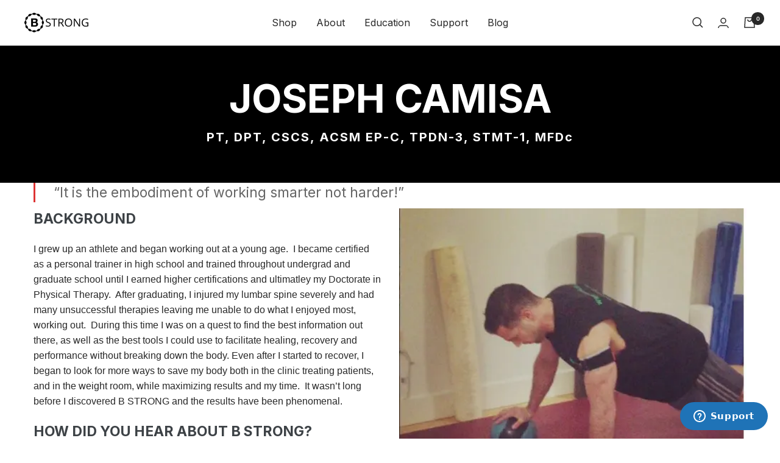

--- FILE ---
content_type: text/css
request_url: https://bstrong.training/cdn/shop/t/34/assets/nws-custom-lp.css?v=102847640524567022711706161780
body_size: -413
content:
/** Shopify CDN: Minification failed

Line 9:12 Expected identifier but found whitespace
Line 9:13 Unexpected "\"Raleway\""

**/
@import url("https://fonts.googleapis.com/css2?family=Raleway:wght@400;500;600;700;800;900&display=swap");

font-family: "Raleway", sans-serif;

/* header and footer display none */
body.nws-bstrong-lp store-header.header,
body.nws-bstrong-lp .shopify-section--footer {
  display: none !important;
}


--- FILE ---
content_type: text/css
request_url: https://bstrong.training/cdn/shop/t/34/assets/gem-page-46185742421.css?v=65788869251301700941706160033
body_size: 2417
content:
#m-1571625160913{padding-top:200px;padding-bottom:200px;background-color:#d3d3d3;background-image:url(//d1um8515vdn9kb.cloudfront.net/images/hero.jpg);background-size:cover;background-position:center center}#m-1571625160913>.module{position:relative;z-index:11}#m-1571625160913>.gf_hero-overlay{content:"";position:absolute;left:0;top:0;width:100%;height:100%}#m-1571625160913>.hero-link{display:block;width:100%;height:100%;text-decoration:none;position:absolute;left:0;top:0;z-index:12}#m-1571625160913>.module>.item-content{display:block;position:relative;z-index:5}#m-1571625160913>.module>.gf_hero-overlay{content:"";position:absolute;left:0;top:0;width:100%;height:100%}#m-1571625160913.effect-zoom{cursor:pointer}#m-1571625160913.effect-zoom>.gf_hero-bg-wrap{position:absolute;left:0;top:0;width:100%;height:100%;overflow:hidden}#m-1571625160913.effect-zoom>.gf_hero-bg-wrap>.gf_hero-bg{display:block;width:100%;height:100%}#m-1571625160913.effect-zoom:hover>.gf_hero-bg-wrap>.gf_hero-bg{transform:scale(1.1)}#m-1571625160913>.module[data-fixedMode="1"]>.item-content{position:absolute;top:50%;left:50%;width:100%;-webkit-transform:translateX(-50%) translateY(-50%);-moz-transform:translateX(-50%) translateY(-50%);-ms-transform:translateX(-50%) translateY(-50%);z-index:10}#m-1571625160913>.module[data-fixedMode="1"]>.item-content.align-top{top:10%;-webkit-transform:translateX(-50%) translateY(0%);-moz-transform:translateX(-50%) translateY(0%);-ms-transform:translateX(-50%) translateY(0%)}#m-1571625160913>.module[data-fixedMode="1"]>.item-content.align-bottom{top:auto;bottom:10%;-webkit-transform:translateX(-50%) translateY(0%);-moz-transform:translateX(-50%) translateY(0%);-ms-transform:translateX(-50%) translateY(0%)}#m-1571625160913>.module[data-fixedMode="1"] .gf_hero-fixed{width:100%}@media (max-width: 767px){#m-1571625160913{background-image:none!important;padding-top:40px!important;padding-bottom:60px!important;background-color:#000!important}}@media (max-width: 991px) and (min-width: 768px){#m-1571625160913{background-image:none!important;padding-top:40px!important;padding-bottom:60px!important;background-color:#000!important}}@media (max-width: 1199px) and (min-width: 992px){#m-1571625160913{background-image:none!important;padding-top:40px!important;padding-bottom:60px!important;background-color:#000!important}}@media (min-width: 1200px){#m-1571625160913{background-image:none!important;padding-top:40px!important;padding-bottom:60px!important;background-color:#000!important}}@media (width: 767.2px){#m-1571625160913{background-image:none!important;padding-top:40px!important;padding-bottom:60px!important;background-color:#000!important}}#e-1571625160771 h1,#e-1571625160771 h2,#e-1571625160771 h3,#e-1571625160771 h4,#e-1571625160771 h5,#e-1571625160771 h6{line-height:inherit!important;text-align:inherit!important;margin:0!important;padding:0!important}#e-1571625160771 .text-edit ul{list-style:disc inside!important}#e-1571625160771 .text-edit ol{list-style:decimal inside!important}#e-1571625160771 .text-edit ul li,#e-1571625160771 .text-edit ol li{list-style:inherit!important}#e-1571625160771 .text-edit font{font-size:inherit!important}@media (max-width: 767px){#e-1571625160771 .text-edit h1{font-size:64px!important;line-height:1.5em!important;letter-spacing:0px!important;color:#fff!important;text-transform:none!important;font-family:Inherit!important}}@media (max-width: 991px) and (min-width: 768px){#e-1571625160771 .text-edit h1{font-size:64px!important;line-height:1.5em!important;letter-spacing:0px!important;color:#fff!important;text-transform:none!important;font-family:Inherit!important}}@media (max-width: 1199px) and (min-width: 992px){#e-1571625160771 .text-edit h1{font-size:64px!important;line-height:1.5em!important;letter-spacing:0px!important;color:#fff!important;text-transform:none!important;font-family:Inherit!important}}@media (min-width: 1200px){#e-1571625160771 .text-edit h1{font-size:64px!important;line-height:1.5em!important;letter-spacing:0px!important;color:#fff!important;text-transform:none!important;font-family:Inherit!important}}@media (width: 767.2px){#e-1571625160771 .text-edit h1{font-size:64px!important;line-height:1.5em!important;letter-spacing:0px!important;color:#fff!important;text-transform:none!important;font-family:Inherit!important}}#e-1571625160838 h1,#e-1571625160838 h2,#e-1571625160838 h3,#e-1571625160838 h4,#e-1571625160838 h5,#e-1571625160838 h6{line-height:inherit!important;text-align:inherit!important;margin:0!important;padding:0!important}#e-1571625160838 .text-edit ul{list-style:disc inside!important}#e-1571625160838 .text-edit ol{list-style:decimal inside!important}#e-1571625160838 .text-edit ul li,#e-1571625160838 .text-edit ol li{list-style:inherit!important}#e-1571625160838 .text-edit font{font-size:inherit!important}@media (max-width: 767px){#e-1571625160838 .text-edit h2{font-size:20px!important;line-height:1.5em!important;letter-spacing:2px!important;font-family:Inherit!important;color:#fff!important;text-transform:none!important}#e-1571625160838 .text-edit h1{font-size:35px!important;line-height:1.5em!important;letter-spacing:0px!important;color:#3d4246!important;text-transform:none!important}}@media (max-width: 991px) and (min-width: 768px){#e-1571625160838 .text-edit h2{font-size:20px!important;line-height:1.5em!important;letter-spacing:2px!important;font-family:Inherit!important;color:#fff!important;text-transform:none!important}#e-1571625160838 .text-edit h1{font-size:35px!important;line-height:1.5em!important;letter-spacing:0px!important;color:#3d4246!important;text-transform:none!important}}@media (max-width: 1199px) and (min-width: 992px){#e-1571625160838 .text-edit h2{font-size:20px!important;line-height:1.5em!important;letter-spacing:2px!important;font-family:Inherit!important;color:#fff!important;text-transform:none!important}#e-1571625160838 .text-edit h1{font-size:35px!important;line-height:1.5em!important;letter-spacing:0px!important;color:#3d4246!important;text-transform:none!important}}@media (min-width: 1200px){#e-1571625160838 .text-edit h2{font-size:20px!important;line-height:1.5em!important;letter-spacing:2px!important;font-family:Inherit!important;color:#fff!important;text-transform:none!important}#e-1571625160838 .text-edit h1{font-size:35px!important;line-height:1.5em!important;letter-spacing:0px!important;color:#3d4246!important;text-transform:none!important}}@media (width: 767.2px){#e-1571625160838 .text-edit h2{font-size:20px!important;line-height:1.5em!important;letter-spacing:2px!important;font-family:Inherit!important;color:#fff!important;text-transform:none!important}#e-1571625160838 .text-edit h1{font-size:35px!important;line-height:1.5em!important;letter-spacing:0px!important;color:#3d4246!important;text-transform:none!important}}#r-1571623935230{padding-bottom:10px}#r-1571623935230.gf_row-fluid{transform:none!important;margin-left:-50vw!important}#r-1571623935230>.gf_column{min-height:1px}@media (max-width: 767px){#r-1571623935230{padding-top:0!important}}@media (max-width: 991px) and (min-width: 768px){#r-1571623935230{padding-top:0!important}}@media (max-width: 1199px) and (min-width: 992px){#r-1571623935230{padding-top:0!important}}@media (min-width: 1200px){#r-1571623935230{padding-top:0!important}}@media (width: 767.2px){#r-1571623935230{padding-top:0!important}}#e-1571624194325 .text-edit{line-height:1.6!important}#e-1571624194325 h1,#e-1571624194325 h2,#e-1571624194325 h3,#e-1571624194325 h4,#e-1571624194325 h5,#e-1571624194325 h6{line-height:inherit!important;text-align:inherit!important;margin:0!important;padding:0!important}#e-1571624194325 .text-edit ul{list-style:disc inside!important}#e-1571624194325 .text-edit ol{list-style:decimal inside!important}#e-1571624194325 .text-edit ul li,#e-1571624194325 .text-edit ol li{list-style:inherit!important}#e-1571624194325 .text-edit>p{font-size:inherit!important;font-family:inherit!important;line-height:inherit!important;text-align:inherit!important;color:inherit!important;margin:0!important;padding:0!important}#e-1571624194325 .text-edit font{font-size:inherit!important}@media (max-width: 767px){#e-1571624194325 .text-edit{font-size:23px!important;line-height:1.4em!important;letter-spacing:0px!important;color:#666!important;text-transform:none!important;font-family:Inherit!important;border-style:solid!important;border-color:#d33!important;border-top-width:0px!important;border-bottom-width:0px!important;border-right-width:0px!important;padding-left:0!important}}@media (max-width: 991px) and (min-width: 768px){#e-1571624194325 .text-edit{font-size:23px!important;line-height:1.4em!important;letter-spacing:0px!important;color:#666!important;text-transform:none!important;font-family:Inherit!important;border-style:solid!important;border-color:#d33!important;border-top-width:0px!important;border-bottom-width:0px!important;border-right-width:0px!important;padding-left:0!important}}@media (max-width: 1199px) and (min-width: 992px){#e-1571624194325 .text-edit{font-size:23px!important;line-height:1.4em!important;letter-spacing:0px!important;color:#666!important;text-transform:none!important;font-family:Inherit!important;border-style:solid!important;border-color:#d33!important;border-top-width:0px!important;border-bottom-width:0px!important;border-right-width:0px!important;padding-left:0!important}}@media (min-width: 1200px){#e-1571624194325 .text-edit{font-size:23px!important;line-height:1.4em!important;letter-spacing:0px!important;color:#666!important;text-transform:none!important;font-family:Inherit!important;border-style:solid!important;border-color:#d33!important;border-top-width:0px!important;border-bottom-width:0px!important;border-right-width:0px!important;padding-left:30px!important}}@media (width: 767.2px){#e-1571624194325 .text-edit{font-size:23px!important;line-height:1.4em!important;letter-spacing:0px!important;color:#666!important;text-transform:none!important;font-family:Inherit!important;border-style:solid!important;border-color:#d33!important;border-top-width:0px!important;border-bottom-width:0px!important;border-right-width:0px!important;padding-left:0!important}}#r-1571624208890{padding-bottom:10px}#r-1571624208890.gf_row-fluid{transform:none!important;margin-left:-50vw!important}#r-1571624208890>.gf_column{min-height:1px}@media (max-width: 767px){#r-1571624208890{padding-top:0!important}}@media (max-width: 991px) and (min-width: 768px){#r-1571624208890{padding-top:0!important}}@media (max-width: 1199px) and (min-width: 992px){#r-1571624208890{padding-top:0!important}}@media (min-width: 1200px){#r-1571624208890{padding-top:0!important}}@media (width: 767.2px){#r-1571624208890{padding-top:0!important}}#e-1571624226885 h1,#e-1571624226885 h2,#e-1571624226885 h3,#e-1571624226885 h4,#e-1571624226885 h5,#e-1571624226885 h6{line-height:inherit!important;text-align:inherit!important;margin:0!important;padding:0!important}#e-1571624226885 .text-edit ul{list-style:disc inside!important}#e-1571624226885 .text-edit ol{list-style:decimal inside!important}#e-1571624226885 .text-edit ul li,#e-1571624226885 .text-edit ol li{list-style:inherit!important}#e-1571624226885 .text-edit font{font-size:inherit!important}@media (max-width: 767px){#e-1571624226885{margin-bottom:20px!important}#e-1571624226885 .text-edit h3{font-size:26px!important;line-height:1.5em!important;letter-spacing:0px!important;font-family:Inherit!important;color:#3d4246!important;text-transform:uppercase!important}#e-1571624226885 .text-edit h4{font-size:23px!important;line-height:1.5em!important;letter-spacing:0px!important;color:#3d4246!important;text-transform:uppercase!important}#e-1571624226885 .text-edit h1{font-size:35px!important;line-height:1.5em!important;letter-spacing:0px!important;color:#3d4246!important;text-transform:none!important}}@media (max-width: 991px) and (min-width: 768px){#e-1571624226885{margin-bottom:20px!important}#e-1571624226885 .text-edit h3{font-size:26px!important;line-height:1.5em!important;letter-spacing:0px!important;font-family:Inherit!important;color:#3d4246!important;text-transform:uppercase!important}#e-1571624226885 .text-edit h4{font-size:23px!important;line-height:1.5em!important;letter-spacing:0px!important;color:#3d4246!important;text-transform:uppercase!important}#e-1571624226885 .text-edit h1{font-size:35px!important;line-height:1.5em!important;letter-spacing:0px!important;color:#3d4246!important;text-transform:none!important}}@media (max-width: 1199px) and (min-width: 992px){#e-1571624226885{margin-bottom:20px!important}#e-1571624226885 .text-edit h3{font-size:26px!important;line-height:1.5em!important;letter-spacing:0px!important;font-family:Inherit!important;color:#3d4246!important;text-transform:uppercase!important}#e-1571624226885 .text-edit h4{font-size:23px!important;line-height:1.5em!important;letter-spacing:0px!important;color:#3d4246!important;text-transform:uppercase!important}#e-1571624226885 .text-edit h1{font-size:35px!important;line-height:1.5em!important;letter-spacing:0px!important;color:#3d4246!important;text-transform:none!important}}@media (min-width: 1200px){#e-1571624226885{margin-bottom:20px!important}#e-1571624226885 .text-edit h3{font-size:26px!important;line-height:1.5em!important;letter-spacing:0px!important;font-family:Inherit!important;color:#3d4246!important;text-transform:uppercase!important}#e-1571624226885 .text-edit h4{font-size:23px!important;line-height:1.5em!important;letter-spacing:0px!important;color:#3d4246!important;text-transform:uppercase!important}#e-1571624226885 .text-edit h1{font-size:35px!important;line-height:1.5em!important;letter-spacing:0px!important;color:#3d4246!important;text-transform:none!important}}@media (width: 767.2px){#e-1571624226885{margin-bottom:20px!important}#e-1571624226885 .text-edit h3{font-size:26px!important;line-height:1.5em!important;letter-spacing:0px!important;font-family:Inherit!important;color:#3d4246!important;text-transform:uppercase!important}#e-1571624226885 .text-edit h4{font-size:23px!important;line-height:1.5em!important;letter-spacing:0px!important;color:#3d4246!important;text-transform:uppercase!important}#e-1571624226885 .text-edit h1{font-size:35px!important;line-height:1.5em!important;letter-spacing:0px!important;color:#3d4246!important;text-transform:none!important}}#e-1571624261671 .text-edit{line-height:1.6!important}#e-1571624261671 h1,#e-1571624261671 h2,#e-1571624261671 h3,#e-1571624261671 h4,#e-1571624261671 h5,#e-1571624261671 h6{line-height:inherit!important;text-align:inherit!important;margin:0!important;padding:0!important}#e-1571624261671 .text-edit ul{list-style:disc inside!important}#e-1571624261671 .text-edit ol{list-style:decimal inside!important}#e-1571624261671 .text-edit ul li,#e-1571624261671 .text-edit ol li{list-style:inherit!important}#e-1571624261671 .text-edit>p{font-size:inherit!important;font-family:inherit!important;line-height:inherit!important;text-align:inherit!important;color:inherit!important;margin:0!important;padding:0!important}#e-1571624261671 .text-edit font{font-size:inherit!important}#e-1571624364680 h1,#e-1571624364680 h2,#e-1571624364680 h3,#e-1571624364680 h4,#e-1571624364680 h5,#e-1571624364680 h6{line-height:inherit!important;text-align:inherit!important;margin:0!important;padding:0!important}#e-1571624364680 .text-edit ul{list-style:disc inside!important}#e-1571624364680 .text-edit ol{list-style:decimal inside!important}#e-1571624364680 .text-edit ul li,#e-1571624364680 .text-edit ol li{list-style:inherit!important}#e-1571624364680 .text-edit font{font-size:inherit!important}@media (max-width: 767px){#e-1571624364680{margin-bottom:20px!important;margin-top:20px!important}#e-1571624364680 .text-edit h3{font-size:26px!important;line-height:1.5em!important;letter-spacing:0px!important;font-family:Inherit!important;color:#3d4246!important;text-transform:uppercase!important}#e-1571624364680 .text-edit h4{font-size:23px!important;line-height:1.5em!important;letter-spacing:0px!important;color:#3d4246!important;text-transform:uppercase!important}#e-1571624364680 .text-edit h1{font-size:35px!important;line-height:1.5em!important;letter-spacing:0px!important;color:#3d4246!important;text-transform:none!important}}@media (max-width: 991px) and (min-width: 768px){#e-1571624364680{margin-bottom:20px!important;margin-top:20px!important}#e-1571624364680 .text-edit h3{font-size:26px!important;line-height:1.5em!important;letter-spacing:0px!important;font-family:Inherit!important;color:#3d4246!important;text-transform:uppercase!important}#e-1571624364680 .text-edit h4{font-size:23px!important;line-height:1.5em!important;letter-spacing:0px!important;color:#3d4246!important;text-transform:uppercase!important}#e-1571624364680 .text-edit h1{font-size:35px!important;line-height:1.5em!important;letter-spacing:0px!important;color:#3d4246!important;text-transform:none!important}}@media (max-width: 1199px) and (min-width: 992px){#e-1571624364680{margin-bottom:20px!important;margin-top:20px!important}#e-1571624364680 .text-edit h3{font-size:26px!important;line-height:1.5em!important;letter-spacing:0px!important;font-family:Inherit!important;color:#3d4246!important;text-transform:uppercase!important}#e-1571624364680 .text-edit h4{font-size:23px!important;line-height:1.5em!important;letter-spacing:0px!important;color:#3d4246!important;text-transform:uppercase!important}#e-1571624364680 .text-edit h1{font-size:35px!important;line-height:1.5em!important;letter-spacing:0px!important;color:#3d4246!important;text-transform:none!important}}@media (min-width: 1200px){#e-1571624364680{margin-bottom:20px!important;margin-top:20px!important}#e-1571624364680 .text-edit h3{font-size:26px!important;line-height:1.5em!important;letter-spacing:0px!important;font-family:Inherit!important;color:#3d4246!important;text-transform:uppercase!important}#e-1571624364680 .text-edit h4{font-size:23px!important;line-height:1.5em!important;letter-spacing:0px!important;color:#3d4246!important;text-transform:uppercase!important}#e-1571624364680 .text-edit h1{font-size:35px!important;line-height:1.5em!important;letter-spacing:0px!important;color:#3d4246!important;text-transform:none!important}}@media (width: 767.2px){#e-1571624364680{margin-bottom:20px!important;margin-top:20px!important}#e-1571624364680 .text-edit h3{font-size:26px!important;line-height:1.5em!important;letter-spacing:0px!important;font-family:Inherit!important;color:#3d4246!important;text-transform:uppercase!important}#e-1571624364680 .text-edit h4{font-size:23px!important;line-height:1.5em!important;letter-spacing:0px!important;color:#3d4246!important;text-transform:uppercase!important}#e-1571624364680 .text-edit h1{font-size:35px!important;line-height:1.5em!important;letter-spacing:0px!important;color:#3d4246!important;text-transform:none!important}}#e-1571624389503 .text-edit{line-height:1.6!important}#e-1571624389503 h1,#e-1571624389503 h2,#e-1571624389503 h3,#e-1571624389503 h4,#e-1571624389503 h5,#e-1571624389503 h6{line-height:inherit!important;text-align:inherit!important;margin:0!important;padding:0!important}#e-1571624389503 .text-edit ul{list-style:disc inside!important}#e-1571624389503 .text-edit ol{list-style:decimal inside!important}#e-1571624389503 .text-edit ul li,#e-1571624389503 .text-edit ol li{list-style:inherit!important}#e-1571624389503 .text-edit>p{font-size:inherit!important;font-family:inherit!important;line-height:inherit!important;text-align:inherit!important;color:inherit!important;margin:0!important;padding:0!important}#e-1571624389503 .text-edit font{font-size:inherit!important}#e-1571624407453 h1,#e-1571624407453 h2,#e-1571624407453 h3,#e-1571624407453 h4,#e-1571624407453 h5,#e-1571624407453 h6{line-height:inherit!important;text-align:inherit!important;margin:0!important;padding:0!important}#e-1571624407453 .text-edit ul{list-style:disc inside!important}#e-1571624407453 .text-edit ol{list-style:decimal inside!important}#e-1571624407453 .text-edit ul li,#e-1571624407453 .text-edit ol li{list-style:inherit!important}#e-1571624407453 .text-edit font{font-size:inherit!important}@media (max-width: 767px){#e-1571624407453{margin-bottom:20px!important;margin-top:20px!important}#e-1571624407453 .text-edit h3{font-size:26px!important;line-height:1.5em!important;letter-spacing:0px!important;font-family:Inherit!important;color:#3d4246!important;text-transform:uppercase!important}#e-1571624407453 .text-edit h4{font-size:23px!important;line-height:1.5em!important;letter-spacing:0px!important;color:#3d4246!important;text-transform:uppercase!important}#e-1571624407453 .text-edit h1{font-size:35px!important;line-height:1.5em!important;letter-spacing:0px!important;color:#3d4246!important;text-transform:none!important}}@media (max-width: 991px) and (min-width: 768px){#e-1571624407453{margin-bottom:20px!important;margin-top:20px!important}#e-1571624407453 .text-edit h3{font-size:26px!important;line-height:1.5em!important;letter-spacing:0px!important;font-family:Inherit!important;color:#3d4246!important;text-transform:uppercase!important}#e-1571624407453 .text-edit h4{font-size:23px!important;line-height:1.5em!important;letter-spacing:0px!important;color:#3d4246!important;text-transform:uppercase!important}#e-1571624407453 .text-edit h1{font-size:35px!important;line-height:1.5em!important;letter-spacing:0px!important;color:#3d4246!important;text-transform:none!important}}@media (max-width: 1199px) and (min-width: 992px){#e-1571624407453{margin-bottom:20px!important;margin-top:20px!important}#e-1571624407453 .text-edit h3{font-size:26px!important;line-height:1.5em!important;letter-spacing:0px!important;font-family:Inherit!important;color:#3d4246!important;text-transform:uppercase!important}#e-1571624407453 .text-edit h4{font-size:23px!important;line-height:1.5em!important;letter-spacing:0px!important;color:#3d4246!important;text-transform:uppercase!important}#e-1571624407453 .text-edit h1{font-size:35px!important;line-height:1.5em!important;letter-spacing:0px!important;color:#3d4246!important;text-transform:none!important}}@media (min-width: 1200px){#e-1571624407453{margin-bottom:20px!important;margin-top:20px!important}#e-1571624407453 .text-edit h3{font-size:26px!important;line-height:1.5em!important;letter-spacing:0px!important;font-family:Inherit!important;color:#3d4246!important;text-transform:uppercase!important}#e-1571624407453 .text-edit h4{font-size:23px!important;line-height:1.5em!important;letter-spacing:0px!important;color:#3d4246!important;text-transform:uppercase!important}#e-1571624407453 .text-edit h1{font-size:35px!important;line-height:1.5em!important;letter-spacing:0px!important;color:#3d4246!important;text-transform:none!important}}@media (width: 767.2px){#e-1571624407453{margin-bottom:20px!important;margin-top:20px!important}#e-1571624407453 .text-edit h3{font-size:26px!important;line-height:1.5em!important;letter-spacing:0px!important;font-family:Inherit!important;color:#3d4246!important;text-transform:uppercase!important}#e-1571624407453 .text-edit h4{font-size:23px!important;line-height:1.5em!important;letter-spacing:0px!important;color:#3d4246!important;text-transform:uppercase!important}#e-1571624407453 .text-edit h1{font-size:35px!important;line-height:1.5em!important;letter-spacing:0px!important;color:#3d4246!important;text-transform:none!important}}#e-1571624421519 .text-edit{line-height:1.6!important}#e-1571624421519 h1,#e-1571624421519 h2,#e-1571624421519 h3,#e-1571624421519 h4,#e-1571624421519 h5,#e-1571624421519 h6{line-height:inherit!important;text-align:inherit!important;margin:0!important;padding:0!important}#e-1571624421519 .text-edit ul{list-style:disc inside!important}#e-1571624421519 .text-edit ol{list-style:decimal inside!important}#e-1571624421519 .text-edit ul li,#e-1571624421519 .text-edit ol li{list-style:inherit!important}#e-1571624421519 .text-edit>p{font-size:inherit!important;font-family:inherit!important;line-height:inherit!important;text-align:inherit!important;color:inherit!important;margin:0!important;padding:0!important}#e-1571624421519 .text-edit font{font-size:inherit!important}#e-1571624436259 h1,#e-1571624436259 h2,#e-1571624436259 h3,#e-1571624436259 h4,#e-1571624436259 h5,#e-1571624436259 h6{line-height:inherit!important;text-align:inherit!important;margin:0!important;padding:0!important}#e-1571624436259 .text-edit ul{list-style:disc inside!important}#e-1571624436259 .text-edit ol{list-style:decimal inside!important}#e-1571624436259 .text-edit ul li,#e-1571624436259 .text-edit ol li{list-style:inherit!important}#e-1571624436259 .text-edit font{font-size:inherit!important}@media (max-width: 767px){#e-1571624436259{margin-bottom:20px!important;margin-top:20px!important}#e-1571624436259 .text-edit h3{font-size:26px!important;line-height:1.5em!important;letter-spacing:0px!important;font-family:Inherit!important;color:#3d4246!important;text-transform:uppercase!important}#e-1571624436259 .text-edit h4{font-size:23px!important;line-height:1.5em!important;letter-spacing:0px!important;color:#3d4246!important;text-transform:uppercase!important}#e-1571624436259 .text-edit h1{font-size:35px!important;line-height:1.5em!important;letter-spacing:0px!important;color:#3d4246!important;text-transform:none!important}}@media (max-width: 991px) and (min-width: 768px){#e-1571624436259{margin-bottom:20px!important;margin-top:20px!important}#e-1571624436259 .text-edit h3{font-size:26px!important;line-height:1.5em!important;letter-spacing:0px!important;font-family:Inherit!important;color:#3d4246!important;text-transform:uppercase!important}#e-1571624436259 .text-edit h4{font-size:23px!important;line-height:1.5em!important;letter-spacing:0px!important;color:#3d4246!important;text-transform:uppercase!important}#e-1571624436259 .text-edit h1{font-size:35px!important;line-height:1.5em!important;letter-spacing:0px!important;color:#3d4246!important;text-transform:none!important}}@media (max-width: 1199px) and (min-width: 992px){#e-1571624436259{margin-bottom:20px!important;margin-top:20px!important}#e-1571624436259 .text-edit h3{font-size:26px!important;line-height:1.5em!important;letter-spacing:0px!important;font-family:Inherit!important;color:#3d4246!important;text-transform:uppercase!important}#e-1571624436259 .text-edit h4{font-size:23px!important;line-height:1.5em!important;letter-spacing:0px!important;color:#3d4246!important;text-transform:uppercase!important}#e-1571624436259 .text-edit h1{font-size:35px!important;line-height:1.5em!important;letter-spacing:0px!important;color:#3d4246!important;text-transform:none!important}}@media (min-width: 1200px){#e-1571624436259{margin-bottom:20px!important;margin-top:20px!important}#e-1571624436259 .text-edit h3{font-size:26px!important;line-height:1.5em!important;letter-spacing:0px!important;font-family:Inherit!important;color:#3d4246!important;text-transform:uppercase!important}#e-1571624436259 .text-edit h4{font-size:23px!important;line-height:1.5em!important;letter-spacing:0px!important;color:#3d4246!important;text-transform:uppercase!important}#e-1571624436259 .text-edit h1{font-size:35px!important;line-height:1.5em!important;letter-spacing:0px!important;color:#3d4246!important;text-transform:none!important}}@media (width: 767.2px){#e-1571624436259{margin-bottom:20px!important;margin-top:20px!important}#e-1571624436259 .text-edit h3{font-size:26px!important;line-height:1.5em!important;letter-spacing:0px!important;font-family:Inherit!important;color:#3d4246!important;text-transform:uppercase!important}#e-1571624436259 .text-edit h4{font-size:23px!important;line-height:1.5em!important;letter-spacing:0px!important;color:#3d4246!important;text-transform:uppercase!important}#e-1571624436259 .text-edit h1{font-size:35px!important;line-height:1.5em!important;letter-spacing:0px!important;color:#3d4246!important;text-transform:none!important}}#e-1571624448439 .text-edit{line-height:1.6!important}#e-1571624448439 h1,#e-1571624448439 h2,#e-1571624448439 h3,#e-1571624448439 h4,#e-1571624448439 h5,#e-1571624448439 h6{line-height:inherit!important;text-align:inherit!important;margin:0!important;padding:0!important}#e-1571624448439 .text-edit ul{list-style:disc inside!important}#e-1571624448439 .text-edit ol{list-style:decimal inside!important}#e-1571624448439 .text-edit ul li,#e-1571624448439 .text-edit ol li{list-style:inherit!important}#e-1571624448439 .text-edit>p{font-size:inherit!important;font-family:inherit!important;line-height:inherit!important;text-align:inherit!important;color:inherit!important;margin:0!important;padding:0!important}#e-1571624448439 .text-edit font{font-size:inherit!important}#e-1571624485956 h1,#e-1571624485956 h2,#e-1571624485956 h3,#e-1571624485956 h4,#e-1571624485956 h5,#e-1571624485956 h6{line-height:inherit!important;text-align:inherit!important;margin:0!important;padding:0!important}#e-1571624485956 .text-edit ul{list-style:disc inside!important}#e-1571624485956 .text-edit ol{list-style:decimal inside!important}#e-1571624485956 .text-edit ul li,#e-1571624485956 .text-edit ol li{list-style:inherit!important}#e-1571624485956 .text-edit font{font-size:inherit!important}@media (max-width: 767px){#e-1571624485956{margin-bottom:20px!important;margin-top:20px!important}#e-1571624485956 .text-edit h3{font-size:26px!important;line-height:1.5em!important;letter-spacing:0px!important;font-family:Inherit!important;color:#3d4246!important;text-transform:uppercase!important}#e-1571624485956 .text-edit h4{font-size:23px!important;line-height:1.5em!important;letter-spacing:0px!important;color:#3d4246!important;text-transform:uppercase!important}#e-1571624485956 .text-edit h1{font-size:35px!important;line-height:1.5em!important;letter-spacing:0px!important;color:#3d4246!important;text-transform:none!important}}@media (max-width: 991px) and (min-width: 768px){#e-1571624485956{margin-bottom:20px!important;margin-top:20px!important}#e-1571624485956 .text-edit h3{font-size:26px!important;line-height:1.5em!important;letter-spacing:0px!important;font-family:Inherit!important;color:#3d4246!important;text-transform:uppercase!important}#e-1571624485956 .text-edit h4{font-size:23px!important;line-height:1.5em!important;letter-spacing:0px!important;color:#3d4246!important;text-transform:uppercase!important}#e-1571624485956 .text-edit h1{font-size:35px!important;line-height:1.5em!important;letter-spacing:0px!important;color:#3d4246!important;text-transform:none!important}}@media (max-width: 1199px) and (min-width: 992px){#e-1571624485956{margin-bottom:20px!important;margin-top:20px!important}#e-1571624485956 .text-edit h3{font-size:26px!important;line-height:1.5em!important;letter-spacing:0px!important;font-family:Inherit!important;color:#3d4246!important;text-transform:uppercase!important}#e-1571624485956 .text-edit h4{font-size:23px!important;line-height:1.5em!important;letter-spacing:0px!important;color:#3d4246!important;text-transform:uppercase!important}#e-1571624485956 .text-edit h1{font-size:35px!important;line-height:1.5em!important;letter-spacing:0px!important;color:#3d4246!important;text-transform:none!important}}@media (min-width: 1200px){#e-1571624485956{margin-bottom:20px!important;margin-top:20px!important}#e-1571624485956 .text-edit h3{font-size:26px!important;line-height:1.5em!important;letter-spacing:0px!important;font-family:Inherit!important;color:#3d4246!important;text-transform:uppercase!important}#e-1571624485956 .text-edit h4{font-size:23px!important;line-height:1.5em!important;letter-spacing:0px!important;color:#3d4246!important;text-transform:uppercase!important}#e-1571624485956 .text-edit h1{font-size:35px!important;line-height:1.5em!important;letter-spacing:0px!important;color:#3d4246!important;text-transform:none!important}}@media (width: 767.2px){#e-1571624485956{margin-bottom:20px!important;margin-top:20px!important}#e-1571624485956 .text-edit h3{font-size:26px!important;line-height:1.5em!important;letter-spacing:0px!important;font-family:Inherit!important;color:#3d4246!important;text-transform:uppercase!important}#e-1571624485956 .text-edit h4{font-size:23px!important;line-height:1.5em!important;letter-spacing:0px!important;color:#3d4246!important;text-transform:uppercase!important}#e-1571624485956 .text-edit h1{font-size:35px!important;line-height:1.5em!important;letter-spacing:0px!important;color:#3d4246!important;text-transform:none!important}}#e-1571624498208 .text-edit{line-height:1.6!important}#e-1571624498208 h1,#e-1571624498208 h2,#e-1571624498208 h3,#e-1571624498208 h4,#e-1571624498208 h5,#e-1571624498208 h6{line-height:inherit!important;text-align:inherit!important;margin:0!important;padding:0!important}#e-1571624498208 .text-edit ul{list-style:disc inside!important}#e-1571624498208 .text-edit ol{list-style:decimal inside!important}#e-1571624498208 .text-edit ul li,#e-1571624498208 .text-edit ol li{list-style:inherit!important}#e-1571624498208 .text-edit>p{font-size:inherit!important;font-family:inherit!important;line-height:inherit!important;text-align:inherit!important;color:inherit!important;margin:0!important;padding:0!important}#e-1571624498208 .text-edit font{font-size:inherit!important}#e-1571624521700 h1,#e-1571624521700 h2,#e-1571624521700 h3,#e-1571624521700 h4,#e-1571624521700 h5,#e-1571624521700 h6{line-height:inherit!important;text-align:inherit!important;margin:0!important;padding:0!important}#e-1571624521700 .text-edit ul{list-style:disc inside!important}#e-1571624521700 .text-edit ol{list-style:decimal inside!important}#e-1571624521700 .text-edit ul li,#e-1571624521700 .text-edit ol li{list-style:inherit!important}#e-1571624521700 .text-edit font{font-size:inherit!important}@media (max-width: 767px){#e-1571624521700{margin-bottom:20px!important;margin-top:20px!important}#e-1571624521700 .text-edit h3{font-size:26px!important;line-height:1.5em!important;letter-spacing:0px!important;font-family:Inherit!important;color:#3d4246!important;text-transform:uppercase!important}#e-1571624521700 .text-edit h4{font-size:23px!important;line-height:1.5em!important;letter-spacing:0px!important;color:#3d4246!important;text-transform:uppercase!important}#e-1571624521700 .text-edit h1{font-size:35px!important;line-height:1.5em!important;letter-spacing:0px!important;color:#3d4246!important;text-transform:none!important}}@media (max-width: 991px) and (min-width: 768px){#e-1571624521700{margin-bottom:20px!important;margin-top:20px!important}#e-1571624521700 .text-edit h3{font-size:26px!important;line-height:1.5em!important;letter-spacing:0px!important;font-family:Inherit!important;color:#3d4246!important;text-transform:uppercase!important}#e-1571624521700 .text-edit h4{font-size:23px!important;line-height:1.5em!important;letter-spacing:0px!important;color:#3d4246!important;text-transform:uppercase!important}#e-1571624521700 .text-edit h1{font-size:35px!important;line-height:1.5em!important;letter-spacing:0px!important;color:#3d4246!important;text-transform:none!important}}@media (max-width: 1199px) and (min-width: 992px){#e-1571624521700{margin-bottom:20px!important;margin-top:20px!important}#e-1571624521700 .text-edit h3{font-size:26px!important;line-height:1.5em!important;letter-spacing:0px!important;font-family:Inherit!important;color:#3d4246!important;text-transform:uppercase!important}#e-1571624521700 .text-edit h4{font-size:23px!important;line-height:1.5em!important;letter-spacing:0px!important;color:#3d4246!important;text-transform:uppercase!important}#e-1571624521700 .text-edit h1{font-size:35px!important;line-height:1.5em!important;letter-spacing:0px!important;color:#3d4246!important;text-transform:none!important}}@media (min-width: 1200px){#e-1571624521700{margin-bottom:20px!important;margin-top:20px!important}#e-1571624521700 .text-edit h3{font-size:26px!important;line-height:1.5em!important;letter-spacing:0px!important;font-family:Inherit!important;color:#3d4246!important;text-transform:uppercase!important}#e-1571624521700 .text-edit h4{font-size:23px!important;line-height:1.5em!important;letter-spacing:0px!important;color:#3d4246!important;text-transform:uppercase!important}#e-1571624521700 .text-edit h1{font-size:35px!important;line-height:1.5em!important;letter-spacing:0px!important;color:#3d4246!important;text-transform:none!important}}@media (width: 767.2px){#e-1571624521700{margin-bottom:20px!important;margin-top:20px!important}#e-1571624521700 .text-edit h3{font-size:26px!important;line-height:1.5em!important;letter-spacing:0px!important;font-family:Inherit!important;color:#3d4246!important;text-transform:uppercase!important}#e-1571624521700 .text-edit h4{font-size:23px!important;line-height:1.5em!important;letter-spacing:0px!important;color:#3d4246!important;text-transform:uppercase!important}#e-1571624521700 .text-edit h1{font-size:35px!important;line-height:1.5em!important;letter-spacing:0px!important;color:#3d4246!important;text-transform:none!important}}#e-1571624537069 .text-edit{line-height:1.6!important}#e-1571624537069 h1,#e-1571624537069 h2,#e-1571624537069 h3,#e-1571624537069 h4,#e-1571624537069 h5,#e-1571624537069 h6{line-height:inherit!important;text-align:inherit!important;margin:0!important;padding:0!important}#e-1571624537069 .text-edit ul{list-style:disc inside!important}#e-1571624537069 .text-edit ol{list-style:decimal inside!important}#e-1571624537069 .text-edit ul li,#e-1571624537069 .text-edit ol li{list-style:inherit!important}#e-1571624537069 .text-edit>p{font-size:inherit!important;font-family:inherit!important;line-height:inherit!important;text-align:inherit!important;color:inherit!important;margin:0!important;padding:0!important}#e-1571624537069 .text-edit font{font-size:inherit!important}@media (max-width: 767px){#e-1571624555527 .gf_image{width:100%!important;height:auto!important}}@media (max-width: 991px) and (min-width: 768px){#e-1571624555527 .gf_image{width:100%!important;height:auto!important}}@media (max-width: 1199px) and (min-width: 992px){#e-1571624555527 .gf_image{width:100%!important;height:auto!important}}@media (min-width: 1200px){#e-1571624555527 .gf_image{width:100%!important;height:auto!important}}@media (width: 767.2px){#e-1571624555527 .gf_image{width:100%!important;height:auto!important}}@media (max-width: 767px){#e-1571624591122 .gf_image{width:100%!important;height:auto!important}}@media (max-width: 991px) and (min-width: 768px){#e-1571624591122 .gf_image{width:100%!important;height:auto!important}}@media (max-width: 1199px) and (min-width: 992px){#e-1571624591122 .gf_image{width:100%!important;height:auto!important}}@media (min-width: 1200px){#e-1571624591122 .gf_image{width:100%!important;height:auto!important}}@media (width: 767.2px){#e-1571624591122 .gf_image{width:100%!important;height:auto!important}}#r-1571623930362{padding-bottom:10px}#r-1571623930362.gf_row-fluid{transform:none!important;margin-left:-50vw!important}#r-1571623930362>.gf_column{min-height:1px}@media (max-width: 767px){#r-1571623930362{padding-bottom:60px!important;padding-top:60px!important;background-color:#d3d3d3!important}}@media (max-width: 991px) and (min-width: 768px){#r-1571623930362{padding-bottom:60px!important;padding-top:60px!important;background-color:#d3d3d3!important}}@media (max-width: 1199px) and (min-width: 992px){#r-1571623930362{padding-bottom:60px!important;padding-top:60px!important;background-color:#d3d3d3!important}}@media (min-width: 1200px){#r-1571623930362{padding-bottom:60px!important;padding-top:60px!important;background-color:#d3d3d3!important}}@media (width: 767.2px){#r-1571623930362{padding-bottom:60px!important;padding-top:60px!important;background-color:#d3d3d3!important}}#r-1571623930385{padding-bottom:10px}#r-1571623930385.gf_row-fluid{transform:none!important;margin-left:-50vw!important}#r-1571623930385>.gf_column{min-height:1px}@media (max-width: 767px){#r-1571623930385{padding:0 1.2px 0 2.1px!important}}@media (max-width: 991px) and (min-width: 768px){#r-1571623930385{padding:0 2.4px 0 4.2px!important}}@media (max-width: 1199px) and (min-width: 992px){#r-1571623930385{padding:0 12px 0 21px!important}}@media (min-width: 1200px){#r-1571623930385{padding:0 136px 0 10px!important}}@media (width: 767.2px){#r-1571623930385{padding:0 1.2px 0 2.1px!important}}#e-1571623930325 h1,#e-1571623930325 h2,#e-1571623930325 h3,#e-1571623930325 h4,#e-1571623930325 h5,#e-1571623930325 h6{line-height:inherit!important;text-align:inherit!important;margin:0!important;padding:0!important}#e-1571623930325 .text-edit ul{list-style:disc inside!important}#e-1571623930325 .text-edit ol{list-style:decimal inside!important}#e-1571623930325 .text-edit ul li,#e-1571623930325 .text-edit ol li{list-style:inherit!important}#e-1571623930325 .text-edit font{font-size:inherit!important}@media (max-width: 767px){#e-1571623930325 .text-edit h5{font-size:15px!important;line-height:1.5em!important;letter-spacing:0px!important;color:#3d4246!important;text-transform:none!important}#e-1571623930325 .text-edit h1{font-size:35px!important;line-height:1.5em!important;letter-spacing:0px!important;color:#3d4246!important;text-transform:none!important}}@media (max-width: 991px) and (min-width: 768px){#e-1571623930325 .text-edit h5{font-size:15px!important;line-height:1.5em!important;letter-spacing:0px!important;color:#3d4246!important;text-transform:none!important}#e-1571623930325 .text-edit h1{font-size:35px!important;line-height:1.5em!important;letter-spacing:0px!important;color:#3d4246!important;text-transform:none!important}}@media (max-width: 1199px) and (min-width: 992px){#e-1571623930325 .text-edit h5{font-size:15px!important;line-height:1.5em!important;letter-spacing:0px!important;color:#3d4246!important;text-transform:none!important}#e-1571623930325 .text-edit h1{font-size:35px!important;line-height:1.5em!important;letter-spacing:0px!important;color:#3d4246!important;text-transform:none!important}}@media (min-width: 1200px){#e-1571623930325 .text-edit h5{font-size:15px!important;line-height:1.5em!important;letter-spacing:0px!important;color:#3d4246!important;text-transform:none!important}#e-1571623930325 .text-edit h1{font-size:35px!important;line-height:1.5em!important;letter-spacing:0px!important;color:#3d4246!important;text-transform:none!important}}@media (width: 767.2px){#e-1571623930325 .text-edit h5{font-size:15px!important;line-height:1.5em!important;letter-spacing:0px!important;color:#3d4246!important;text-transform:none!important}#e-1571623930325 .text-edit h1{font-size:35px!important;line-height:1.5em!important;letter-spacing:0px!important;color:#3d4246!important;text-transform:none!important}}#e-1571623930279 h1,#e-1571623930279 h2,#e-1571623930279 h3,#e-1571623930279 h4,#e-1571623930279 h5,#e-1571623930279 h6{line-height:inherit!important;text-align:inherit!important;margin:0!important;padding:0!important}#e-1571623930279 .text-edit ul{list-style:disc inside!important}#e-1571623930279 .text-edit ol{list-style:decimal inside!important}#e-1571623930279 .text-edit ul li,#e-1571623930279 .text-edit ol li{list-style:inherit!important}#e-1571623930279 .text-edit font{font-size:inherit!important}@media (max-width: 767px){#e-1571623930279 .text-edit{font-size:17px!important;line-height:1.5em!important;letter-spacing:0px!important;color:#666!important;text-transform:uppercase!important}#e-1571623930279 .text-edit h6{font-size:17px!important;line-height:1.5em!important;letter-spacing:0px!important;color:#3d4246!important;text-transform:none!important}#e-1571623930279 .text-edit h3{font-size:26px!important;line-height:1.5em!important;letter-spacing:0px!important;color:#3d4246!important;text-transform:none!important}#e-1571623930279 .text-edit h5{font-size:15px!important;line-height:1.5em!important;letter-spacing:0px!important;color:#3d4246!important;text-transform:none!important}#e-1571623930279 .text-edit h1{font-size:35px!important;line-height:1.5em!important;letter-spacing:0px!important;color:#3d4246!important;text-transform:none!important}}@media (max-width: 991px) and (min-width: 768px){#e-1571623930279 .text-edit{font-size:17px!important;line-height:1.5em!important;letter-spacing:0px!important;color:#666!important;text-transform:uppercase!important}#e-1571623930279 .text-edit h6{font-size:17px!important;line-height:1.5em!important;letter-spacing:0px!important;color:#3d4246!important;text-transform:none!important}#e-1571623930279 .text-edit h3{font-size:26px!important;line-height:1.5em!important;letter-spacing:0px!important;color:#3d4246!important;text-transform:none!important}#e-1571623930279 .text-edit h5{font-size:15px!important;line-height:1.5em!important;letter-spacing:0px!important;color:#3d4246!important;text-transform:none!important}#e-1571623930279 .text-edit h1{font-size:35px!important;line-height:1.5em!important;letter-spacing:0px!important;color:#3d4246!important;text-transform:none!important}}@media (max-width: 1199px) and (min-width: 992px){#e-1571623930279 .text-edit{font-size:17px!important;line-height:1.5em!important;letter-spacing:0px!important;color:#666!important;text-transform:uppercase!important}#e-1571623930279 .text-edit h6{font-size:17px!important;line-height:1.5em!important;letter-spacing:0px!important;color:#3d4246!important;text-transform:none!important}#e-1571623930279 .text-edit h3{font-size:26px!important;line-height:1.5em!important;letter-spacing:0px!important;color:#3d4246!important;text-transform:none!important}#e-1571623930279 .text-edit h5{font-size:15px!important;line-height:1.5em!important;letter-spacing:0px!important;color:#3d4246!important;text-transform:none!important}#e-1571623930279 .text-edit h1{font-size:35px!important;line-height:1.5em!important;letter-spacing:0px!important;color:#3d4246!important;text-transform:none!important}}@media (min-width: 1200px){#e-1571623930279 .text-edit{font-size:17px!important;line-height:1.5em!important;letter-spacing:0px!important;color:#666!important;text-transform:uppercase!important}#e-1571623930279 .text-edit h6{font-size:17px!important;line-height:1.5em!important;letter-spacing:0px!important;color:#3d4246!important;text-transform:none!important}#e-1571623930279 .text-edit h3{font-size:26px!important;line-height:1.5em!important;letter-spacing:0px!important;color:#3d4246!important;text-transform:none!important}#e-1571623930279 .text-edit h5{font-size:15px!important;line-height:1.5em!important;letter-spacing:0px!important;color:#3d4246!important;text-transform:none!important}#e-1571623930279 .text-edit h1{font-size:35px!important;line-height:1.5em!important;letter-spacing:0px!important;color:#3d4246!important;text-transform:none!important}}@media (width: 767.2px){#e-1571623930279 .text-edit{font-size:17px!important;line-height:1.5em!important;letter-spacing:0px!important;color:#666!important;text-transform:uppercase!important}#e-1571623930279 .text-edit h6{font-size:17px!important;line-height:1.5em!important;letter-spacing:0px!important;color:#3d4246!important;text-transform:none!important}#e-1571623930279 .text-edit h3{font-size:26px!important;line-height:1.5em!important;letter-spacing:0px!important;color:#3d4246!important;text-transform:none!important}#e-1571623930279 .text-edit h5{font-size:15px!important;line-height:1.5em!important;letter-spacing:0px!important;color:#3d4246!important;text-transform:none!important}#e-1571623930279 .text-edit h1{font-size:35px!important;line-height:1.5em!important;letter-spacing:0px!important;color:#3d4246!important;text-transform:none!important}}#r-1571623930332{padding-bottom:10px}#r-1571623930332.gf_row-fluid{transform:none!important;margin-left:-50vw!important}#r-1571623930332>.gf_column{min-height:1px}@media (max-width: 767px){#r-1571623930332{padding-top:0!important;padding-bottom:0!important}}@media (max-width: 991px) and (min-width: 768px){#r-1571623930332{padding-top:0!important;padding-bottom:0!important}}@media (max-width: 1199px) and (min-width: 992px){#r-1571623930332{padding-top:0!important;padding-bottom:0!important}}@media (min-width: 1200px){#r-1571623930332{padding-top:0!important;padding-bottom:0!important}}@media (width: 767.2px){#r-1571623930332{padding-top:0!important;padding-bottom:0!important}}#m-1571623930274{padding-top:30px;padding-bottom:30px}#m-1571623930274>.module{font-size:0px;""}#m-1571623930274 .gf_social{display:inline-flex;align-items:center;text-align:center;padding:0 15px;height:40px;font-size:14px}#m-1571623930274 i.fa{display:inline-block;margin:auto;color:#fff;font-size:inherit}#m-1571623930274 .gf_social span.gf_social-label,#m-1571623930274 .gf_social span.gf_social-count{display:inline-block;padding-left:5px;color:#fff;font-size:inherit}#r-1571623930291{padding-bottom:10px}#r-1571623930291.gf_row-fluid{transform:none!important;margin-left:-50vw!important}#r-1571623930291>.gf_column{min-height:1px}@media (max-width: 767px){#r-1571623930291{padding-top:0!important;padding-bottom:0!important;padding-left:.1px!important;padding-right:NaNpx!important}}@media (max-width: 991px) and (min-width: 768px){#r-1571623930291{padding-top:0!important;padding-bottom:0!important;padding-left:.2px!important;padding-right:NaNpx!important}}@media (max-width: 1199px) and (min-width: 992px){#r-1571623930291{padding-top:0!important;padding-bottom:0!important;padding-left:1px!important;padding-right:px!important}}@media (min-width: 1200px){#r-1571623930291{padding:0 10px 0 136px!important}}@media (width: 767.2px){#r-1571623930291{padding-top:0!important;padding-bottom:0!important;padding-left:.1px!important;padding-right:NaNpx!important}}#e-1571623930352 h1,#e-1571623930352 h2,#e-1571623930352 h3,#e-1571623930352 h4,#e-1571623930352 h5,#e-1571623930352 h6{line-height:inherit!important;text-align:inherit!important;margin:0!important;padding:0!important}#e-1571623930352 .text-edit ul{list-style:disc inside!important}#e-1571623930352 .text-edit ol{list-style:decimal inside!important}#e-1571623930352 .text-edit ul li,#e-1571623930352 .text-edit ol li{list-style:inherit!important}#e-1571623930352 .text-edit font{font-size:inherit!important}@media (max-width: 767px){#e-1571623930352 .text-edit h5{font-size:15px!important;line-height:1.5em!important;letter-spacing:0px!important;color:#3d4246!important;text-transform:none!important}#e-1571623930352 .text-edit h1{font-size:35px!important;line-height:1.5em!important;letter-spacing:0px!important;color:#3d4246!important;text-transform:none!important}}@media (max-width: 991px) and (min-width: 768px){#e-1571623930352 .text-edit h5{font-size:15px!important;line-height:1.5em!important;letter-spacing:0px!important;color:#3d4246!important;text-transform:none!important}#e-1571623930352 .text-edit h1{font-size:35px!important;line-height:1.5em!important;letter-spacing:0px!important;color:#3d4246!important;text-transform:none!important}}@media (max-width: 1199px) and (min-width: 992px){#e-1571623930352 .text-edit h5{font-size:15px!important;line-height:1.5em!important;letter-spacing:0px!important;color:#3d4246!important;text-transform:none!important}#e-1571623930352 .text-edit h1{font-size:35px!important;line-height:1.5em!important;letter-spacing:0px!important;color:#3d4246!important;text-transform:none!important}}@media (min-width: 1200px){#e-1571623930352 .text-edit h5{font-size:15px!important;line-height:1.5em!important;letter-spacing:0px!important;color:#3d4246!important;text-transform:none!important}#e-1571623930352 .text-edit h1{font-size:35px!important;line-height:1.5em!important;letter-spacing:0px!important;color:#3d4246!important;text-transform:none!important}}@media (width: 767.2px){#e-1571623930352 .text-edit h5{font-size:15px!important;line-height:1.5em!important;letter-spacing:0px!important;color:#3d4246!important;text-transform:none!important}#e-1571623930352 .text-edit h1{font-size:35px!important;line-height:1.5em!important;letter-spacing:0px!important;color:#3d4246!important;text-transform:none!important}}#e-1571623930257 h1,#e-1571623930257 h2,#e-1571623930257 h3,#e-1571623930257 h4,#e-1571623930257 h5,#e-1571623930257 h6{line-height:inherit!important;text-align:inherit!important;margin:0!important;padding:0!important}#e-1571623930257 .text-edit ul{list-style:disc inside!important}#e-1571623930257 .text-edit ol{list-style:decimal inside!important}#e-1571623930257 .text-edit ul li,#e-1571623930257 .text-edit ol li{list-style:inherit!important}#e-1571623930257 .text-edit font{font-size:inherit!important}@media (max-width: 767px){#e-1571623930257 .text-edit h4{font-size:17px!important;line-height:1.5em!important;letter-spacing:0px!important;color:#666!important;text-transform:none!important}#e-1571623930257 .text-edit h3{font-size:26px!important;line-height:1.5em!important;letter-spacing:0px!important;color:#3d4246!important;text-transform:none!important}#e-1571623930257 .text-edit h5{font-size:15px!important;line-height:1.5em!important;letter-spacing:0px!important;color:#3d4246!important;text-transform:none!important}#e-1571623930257 .text-edit h1{font-size:35px!important;line-height:1.5em!important;letter-spacing:0px!important;color:#3d4246!important;text-transform:none!important}}@media (max-width: 991px) and (min-width: 768px){#e-1571623930257 .text-edit h4{font-size:17px!important;line-height:1.5em!important;letter-spacing:0px!important;color:#666!important;text-transform:none!important}#e-1571623930257 .text-edit h3{font-size:26px!important;line-height:1.5em!important;letter-spacing:0px!important;color:#3d4246!important;text-transform:none!important}#e-1571623930257 .text-edit h5{font-size:15px!important;line-height:1.5em!important;letter-spacing:0px!important;color:#3d4246!important;text-transform:none!important}#e-1571623930257 .text-edit h1{font-size:35px!important;line-height:1.5em!important;letter-spacing:0px!important;color:#3d4246!important;text-transform:none!important}}@media (max-width: 1199px) and (min-width: 992px){#e-1571623930257 .text-edit h4{font-size:17px!important;line-height:1.5em!important;letter-spacing:0px!important;color:#666!important;text-transform:none!important}#e-1571623930257 .text-edit h3{font-size:26px!important;line-height:1.5em!important;letter-spacing:0px!important;color:#3d4246!important;text-transform:none!important}#e-1571623930257 .text-edit h5{font-size:15px!important;line-height:1.5em!important;letter-spacing:0px!important;color:#3d4246!important;text-transform:none!important}#e-1571623930257 .text-edit h1{font-size:35px!important;line-height:1.5em!important;letter-spacing:0px!important;color:#3d4246!important;text-transform:none!important}}@media (min-width: 1200px){#e-1571623930257 .text-edit h4{font-size:17px!important;line-height:1.5em!important;letter-spacing:0px!important;color:#666!important;text-transform:none!important}#e-1571623930257 .text-edit h3{font-size:26px!important;line-height:1.5em!important;letter-spacing:0px!important;color:#3d4246!important;text-transform:none!important}#e-1571623930257 .text-edit h5{font-size:15px!important;line-height:1.5em!important;letter-spacing:0px!important;color:#3d4246!important;text-transform:none!important}#e-1571623930257 .text-edit h1{font-size:35px!important;line-height:1.5em!important;letter-spacing:0px!important;color:#3d4246!important;text-transform:none!important}}@media (width: 767.2px){#e-1571623930257 .text-edit h4{font-size:17px!important;line-height:1.5em!important;letter-spacing:0px!important;color:#666!important;text-transform:none!important}#e-1571623930257 .text-edit h3{font-size:26px!important;line-height:1.5em!important;letter-spacing:0px!important;color:#3d4246!important;text-transform:none!important}#e-1571623930257 .text-edit h5{font-size:15px!important;line-height:1.5em!important;letter-spacing:0px!important;color:#3d4246!important;text-transform:none!important}#e-1571623930257 .text-edit h1{font-size:35px!important;line-height:1.5em!important;letter-spacing:0px!important;color:#3d4246!important;text-transform:none!important}}
/*# sourceMappingURL=/cdn/shop/t/34/assets/gem-page-46185742421.css.map?v=65788869251301700941706160033 */


--- FILE ---
content_type: text/json
request_url: https://conf.config-security.com/model
body_size: 87
content:
{"title":"recommendation AI model (keras)","structure":"release_id=0x36:4e:72:23:61:2e:58:63:52:6f:4e:22:45:31:7e:25:7f:3a:30:35:76:7b:3a:69:79:28:5a:78:35;keras;0rqye4isq48fd0ikm9gr36u8i30xjko3rgxdx2g06oe9jwaeftsx544xab3mz4drueplwam4","weights":"../weights/364e7223.h5","biases":"../biases/364e7223.h5"}

--- FILE ---
content_type: text/javascript
request_url: https://bstrong.training/cdn/shop/t/34/assets/custom.js?v=167639537848865775061706159877
body_size: -582
content:
//# sourceMappingURL=/cdn/shop/t/34/assets/custom.js.map?v=167639537848865775061706159877
